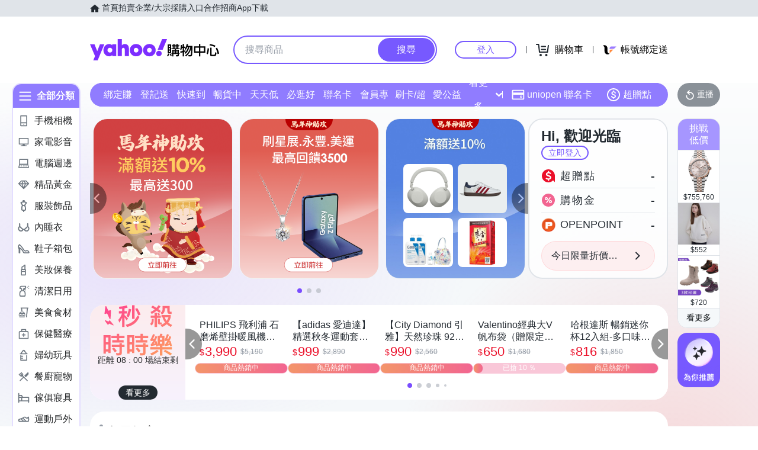

--- FILE ---
content_type: application/javascript; charset=utf-8
request_url: https://bw.scupio.com/ssp/initid.aspx?mode=L&cb=0.8211373016206538&mid=0
body_size: 248
content:
cb({'id':'CPL20260121124819760063'});